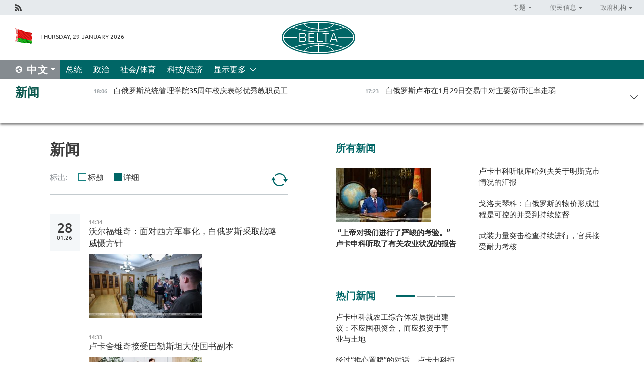

--- FILE ---
content_type: text/html; charset=UTF-8
request_url: https://chn.belta.by/all_news/page/4/?day=24&month=11&year=22
body_size: 11667
content:
    
    	<!DOCTYPE HTML>
	<html lang="zh-ZH" >
	<head  prefix="article: https://ogp.me/ns/article#">
		<title>新闻 | 白俄罗斯新闻  4</title>
		<meta http-equiv="Content-Type" content="text/html; charset=utf-8">
                <meta name="viewport" content="width=device-width">
		<link rel="stylesheet" href="/styles/general_styles.css" type="text/css">
                                <link rel="stylesheet" href="/styles/styles2.css?1769709313" type="text/css">
                                <link rel="stylesheet" href="/styles/styles.css?1769709313" type="text/css">
                <link rel="stylesheet" href="/styles/tr_styles.css" type="text/css">
                            <link rel="icon" href="/desimages/fav.png" type="image/png">
		<meta name="keywords" content="">
		<meta name="description" content="  4">
                
                 <link rel = "canonical" href="https://chn.belta.by/all_news/page/4/">
                
	    		                
                        <!-- Yandex.Metrika informer -->
<a href="https://metrika.yandex.by/stat/?id=15029098&amp;from=informer"
target="_blank" rel="nofollow"><img src="https://informer.yandex.ru/informer/15029098/1_1_FFFFFFFF_EFEFEFFF_0_pageviews"
style="width:80px; height:15px; border:0; display:none" alt="Яндекс.Метрика" title="Яндекс.Метрика: данные за сегодня (просмотры)" class="ym-advanced-informer" data-cid="15029098" data-lang="ru" /></a>
<!-- /Yandex.Metrika informer -->

<!-- Yandex.Metrika counter -->
<script type="text/javascript" >
   (function(m,e,t,r,i,k,a){m[i]=m[i]||function(){(m[i].a=m[i].a||[]).push(arguments)};
   m[i].l=1*new Date();
   for (var j = 0; j < document.scripts.length; j++) {if (document.scripts[j].src === r) { return; }}
   k=e.createElement(t),a=e.getElementsByTagName(t)[0],k.async=1,k.src=r,a.parentNode.insertBefore(k,a)})
   (window, document, "script", "https://mc.yandex.ru/metrika/tag.js", "ym");

   ym(15029098, "init", {
        clickmap:true,
        trackLinks:true,
        accurateTrackBounce:true,
        webvisor:true
   });
</script>
<noscript><div><img src="https://mc.yandex.ru/watch/15029098" style="position:absolute; left:-9999px;" alt="" /></div></noscript>
<!-- /Yandex.Metrika counter -->

            
                        <meta name="google-site-verification" content="Dd8uWU7VCf77OeeHXR5DHMQmZ-7j6FLk_JRDg71UqnQ" />

            
                        <!-- Google tag (gtag.js) -->
<script async src="https://www.googletagmanager.com/gtag/js?id=G-PMHRJJ33VB"></script>
<script>
  window.dataLayer = window.dataLayer || [];
  function gtag(){dataLayer.push(arguments);}
  gtag('js', new Date());

  gtag('config', 'G-PMHRJJ33VB');
</script>

            
        

                                                                	</head>
	
	<body>

                
        <a id="top"></a>

    <div class="all   ">
        <div class="ban_main_top">
            
        </div>
        <div class="top_line">
	                <div class="social_icons">
                                          <a href="/rss" title="Rss"  target ="_self" onmouseover="this.children[0].src='https://chn.belta.by/images/storage/banners/000015_e75332d9759a535dbd02582b38240ace_work.jpg'" onmouseout="this.children[0].src='https://chn.belta.by/images/storage/banners/000015_06c67faab12793f011de90a38aef8cf1_work.jpg'">
                    <img src="https://chn.belta.by/images/storage/banners/000015_06c67faab12793f011de90a38aef8cf1_work.jpg" alt="Rss" title="Rss" />
                </a>
                        </div>
    
	        <script>
        var scroll_items = Array();
    </script>
<div class="projects_menu">
	
                    <div class="projects_menu_item projects_menu_drop" id="pr_el_112"><a   href="https://chn.belta.by/"  title="专题" >
            <span>专题</span>    </a>
                    <script>
                var scroll_pr_m = "pr_m_112";
                scroll_items[scroll_items.length] = "pr_m_112";
            </script>
          <div class="projects_menu_s" id="pr_m_112">  
           	
                <div class="pr_menu_s_item">
                                                                                                                        <a target="_blank"   href="http://atom.belta.by/en" title="白罗斯核能" >白罗斯核能</a>
                        
                                    </div>
            	
                <div class="pr_menu_s_item">
                                                                                                                        <a target="_blank"   href="http://minsk950.belta.by/hisen" title="明斯克和明斯克人" >明斯克和明斯克人</a>
                        
                                    </div>
                       </div> 
            </div>
	
                    <div class="projects_menu_item projects_menu_drop" id="pr_el_108"><a   href="https://chn.belta.by/"  title="便民信息" >
            <span>便民信息</span>    </a>
                    <script>
                var scroll_pr_m = "pr_m_108";
                scroll_items[scroll_items.length] = "pr_m_108";
            </script>
          <div class="projects_menu_s" id="pr_m_108">  
           	
                <div class="pr_menu_s_item">
                                                                                                                        <a target="_blank"   href="http://www.belarus.by/cn/travel/weather" title="天气" >天气</a>
                        
                                    </div>
            	
                <div class="pr_menu_s_item">
                                                                                                                        <a target="_blank"   href="http://www.belarus.by/cn/travel/exchange-rates" title="汇率" >汇率</a>
                        
                                    </div>
            	
                <div class="pr_menu_s_item">
                                                                                                                        <a target="_blank"   href="http://www.belarus.by/cn" title="白罗斯共和国官网：belarus.by" >白罗斯共和国官网：belarus.by</a>
                        
                                    </div>
                       </div> 
            </div>
	
                    <div class="projects_menu_item projects_menu_drop" id="pr_el_115"><a   href="https://chn.belta.by/"  title="政府机构" >
            <span>政府机构</span>    </a>
                    <script>
                var scroll_pr_m = "pr_m_115";
                scroll_items[scroll_items.length] = "pr_m_115";
            </script>
          <div class="projects_menu_s" id="pr_m_115">  
           	
                <div class="pr_menu_s_item">
                                                                                                                        <a target="_blank"   href="http://president.gov.by/en/" title="白罗斯共和国总统" >白罗斯共和国总统</a>
                        
                                    </div>
            	
                <div class="pr_menu_s_item">
                                                                                                                        <a target="_blank"   href="http://www.government.by/en/" title="白罗斯共和国政府" >白罗斯共和国政府</a>
                        
                                    </div>
            	
                <div class="pr_menu_s_item">
                                                                                                                        <a target="_blank"   href="https://chn.belta.by/parlament/" title="白罗斯共和国议会">白罗斯共和国议会</a>
                        
                                    </div>
            	
                <div class="pr_menu_s_item">
                                                                                                                        <a target="_blank"   href="https://chn.belta.by/sudebnaya_sistema/" title="白罗斯共和国司法体系">白罗斯共和国司法体系</a>
                        
                                    </div>
            	
                <div class="pr_menu_s_item">
                                                                                                                        <a target="_blank"   href="https://chn.belta.by/constitutsia_rb/" title="白罗斯共和国宪法">白罗斯共和国宪法</a>
                        
                                    </div>
            	
                <div class="pr_menu_s_item">
                                                                                                                        <a target="_blank"   href="https://chn.belta.by/gosudarstvennie_simvoli_rb/" title="白罗斯共和国国家标志">白罗斯共和国国家标志</a>
                        
                                    </div>
            	
                <div class="pr_menu_s_item">
                                                                                                                        <a target="_blank"   href="https://chn.belta.by/vibory_v_belarusi/" title="白罗斯共和国选举">白罗斯共和国选举</a>
                        
                                    </div>
                       </div> 
            </div>
</div>

     
        </div>
        <div class="header">
            <div class="header_date">
                                            <a class="header_flag" href="/" title="Flag"  target ="_self">
                <img 
                    src="https://chn.belta.by/images/storage/banners/000206_d416350b71fba1fae9fb6eac60bf21cd_work.jpg" 
                    alt="Flag" 
                    title="Flag" 
                                    />
            </a>
            
                Thursday, 29 January 2026
            </div>
	            	        <div class="logo">
            
                                                                    <a href="/" title="BelTA"  target ="_self">
                            <span class="logo_img"><img src="https://chn.belta.by/images/storage/banners/000016_f0602e1e11bcb5718b09f6ac9e6b0c2d_work.jpg" alt="BelTA" title="BelTA" /></span>
                                                    </a>
                                                        </div>
    
            <div class="weather_currency">
                <div class="weather_currency_inner">
                
	 	
                </div>
	    
            </div>
        </div>
    <div class="menu_line" >

	    <div class="main_langs" id="main_langs">
            <div class="main_langs_inner" id="main_langs_inner">
	
                                    <div class="main_lang_item" ><a target="_blank"   href="https://belta.by" title="Рус" >Рус</a></div>
        	
                                    <div class="main_lang_item" ><a target="_blank"   href="https://blr.belta.by" title="Бел" >Бел</a></div>
        	
                                    <div class="main_lang_item" ><a target="_blank"   href="https://eng.belta.by/" title="Eng" >Eng</a></div>
        	
                                    <div class="main_lang_item" ><a target="_blank"   href="https://deu.belta.by/" title="Deu" >Deu</a></div>
        	
                                    <div class="main_lang_item" ><a target="_blank"   href="https://esp.belta.by" title="Esp" >Esp</a></div>
        	
                                                    	
                                    <div class="main_lang_item" ><a target="_blank"   href="https://pol.belta.by" title="Pl" >Pl</a></div>
        </div>
<div class="main_lang_item main_lang_selected" ><a   href="https://chn.belta.by/" title="中文">中文</a></div>
</div>
		

	       <div class="h_menu_fp" id="h_menu_fp" >
    <div class="h_menu_title" id="h_menu_title">
                菜单
    </div>
            <div class="h_menu_s" id="h_menu_s"></div>
        <div class="menu_more">
            <div class="menu_more_title" id="h_menu_more" >显示更多 </div>
                    <div id="h_menu" class="h_menu">
                <div class="content_all_margin">
	                        <div class="menu_els" id="h_menu_line_1">
                                                            <div class="menu_item " id="h_menu_item_1_1">
                            <a   href="https://chn.belta.by/president/" title="总统">总统</a>
                        </div>
                                                                                <div class="menu_item " id="h_menu_item_1_2">
                            <a   href="https://chn.belta.by/politics/" title="政治">政治</a>
                        </div>
                                                                                <div class="menu_item " id="h_menu_item_1_3">
                            <a   href="https://chn.belta.by/society/" title="社会/体育">社会/体育</a>
                        </div>
                                                                                <div class="menu_item " id="h_menu_item_1_4">
                            <a   href="https://chn.belta.by/economics/" title="科技/经济">科技/经济</a>
                        </div>
                                                </div>
                                            <div class="menu_els" id="h_menu_line_2">
                                                            <div class="menu_item " id="h_menu_item_2_1">
                            <a   href="https://chn.belta.by/about_company/" title="白通社简介">白通社简介</a>
                        </div>
                                                                                <div class="menu_item " id="h_menu_item_2_2">
                            <a   href="https://chn.belta.by/products/" title="产品与服务">产品与服务</a>
                        </div>
                                                                                <div class="menu_item " id="h_menu_item_2_3">
                            <a   href="https://chn.belta.by/additionally/" title="联系方式">联系方式</a>
                        </div>
                                                                                <div class="menu_item " id="h_menu_item_2_4">
                            <a   href="https://chn.belta.by/copyright-zh/" title="白通社使用资料条件">白通社使用资料条件</a>
                        </div>
                                                                                <div class="menu_item " id="h_menu_item_2_5">
                            <a   href="https://chn.belta.by/partners/" title="伙伴机构">伙伴机构</a>
                        </div>
                                                                                <div class="menu_item " id="h_menu_item_2_6">
                            <a   href="https://chn.belta.by/reklama/" title="网站广告">网站广告</a>
                        </div>
                                                                                <div class="menu_item " id="h_menu_item_2_7">
                            <a   href="https://chn.belta.by/work-site/" title="网站反馈">网站反馈</a>
                        </div>
                                                </div>
                                                                                        </div>
       
    </div>
                    </div>
           </div>            
	


	
    
    
	    
    </div>
    <div class="top_lenta_inner">
  <div class="top_lenta">
    <a href="/" title="回主页" class="tl_logo"></a>
    <div class="tl_title">
                    <a href="https://chn.belta.by/all_news" title="新闻">新闻</a>
            </div>
                            <div class="tl_inner" id="tl_inner">
        
        <div class="tl_item">
	        	            	        	                                                                        	                	                                <a  href="https://chn.belta.by/society/view/35-41049-2026/"   title=" 白俄罗斯总统管理学院35周年校庆表彰优秀教职员工 ">
                    <span class="tl_date">
                                                                                                <span>18:06</span>
                    </span>
                    <span class="tl_news"> 白俄罗斯总统管理学院35周年校庆表彰优秀教职员工 </span>
                    <span class="tl_node">社会/体育</span>
                </a>
        </div>
        
        <div class="tl_item">
	        	            	        	                                                                        	                	                                <a  href="https://chn.belta.by/economics/view/129-41048-2026/"   title=" 白俄罗斯卢布在1月29日交易中对主要货币汇率走弱 ">
                    <span class="tl_date">
                                                                                                <span>17:23</span>
                    </span>
                    <span class="tl_news"> 白俄罗斯卢布在1月29日交易中对主要货币汇率走弱 </span>
                    <span class="tl_node">科技/经济</span>
                </a>
        </div>
        
        <div class="tl_item">
	        	            	        	                                                                        	                	                                <a  href="https://chn.belta.by/economics/view/-41047-2026/"   title=" 张汶川公布“中白贸易额”中国统计数据 ">
                    <span class="tl_date">
                                                                                                <span>17:06</span>
                    </span>
                    <span class="tl_news"> 张汶川公布“中白贸易额”中国统计数据 </span>
                    <span class="tl_node">科技/经济</span>
                </a>
        </div>
        
        <div class="tl_item">
	        	            	        	                                                                        	                	                                <a  href="https://chn.belta.by/society/view/-41046-2026/"   title=" 《应抓住这一契机》：乌克兰议员谈和平理事会在乌克兰冲突背景下的意义 ">
                    <span class="tl_date">
                                                                                                <span>16:32</span>
                    </span>
                    <span class="tl_news"> 《应抓住这一契机》：乌克兰议员谈和平理事会在乌克兰冲突背景下的意义 </span>
                    <span class="tl_node">社会/体育</span>
                </a>
        </div>
        
        <div class="tl_item">
	        	            	        	                                                                        	                	                                <a  href="https://chn.belta.by/society/view/-41045-2026/"   title=" 农业综合体的&quot;重量级时代&quot;：卢卡申科会见&quot;巨无霸&quot;企业如何运作 ">
                    <span class="tl_date">
                                                                                                <span>16:22</span>
                    </span>
                    <span class="tl_news"> 农业综合体的"重量级时代"：卢卡申科会见"巨无霸"企业如何运作 </span>
                    <span class="tl_node">社会/体育</span>
                </a>
        </div>
        
        <div class="tl_item">
	        	            	        	                                                                        	                	                                <a  href="https://chn.belta.by/society/view/-41044-2026/"   title=" 列巴金娜二度与萨巴伦卡会师澳网女单决赛 ">
                    <span class="tl_date">
                                                                                                <span>16:03</span>
                    </span>
                    <span class="tl_news"> 列巴金娜二度与萨巴伦卡会师澳网女单决赛 </span>
                    <span class="tl_node">社会/体育</span>
                </a>
        </div>
        
        <div class="tl_item">
	        	            	        	                                                                        	                	                                <a  href="https://chn.belta.by/politics/view/-41043-2026/"   title="  张汶川：中国感谢白俄罗斯在维护领土完整问题上的支持 ">
                    <span class="tl_date">
                                                                                                <span>15:50</span>
                    </span>
                    <span class="tl_news">  张汶川：中国感谢白俄罗斯在维护领土完整问题上的支持 </span>
                    <span class="tl_node">政治</span>
                </a>
        </div>
        
        <div class="tl_item">
	        	            	        	                                                                        	                	                                <a  href="https://chn.belta.by/economics/view/20252026-41042-2026/"   title=" 白俄罗斯物价形势如何？国家银行评估2025年情况并对2026年做出预测 ">
                    <span class="tl_date">
                                                                                                <span>15:42</span>
                    </span>
                    <span class="tl_news"> 白俄罗斯物价形势如何？国家银行评估2025年情况并对2026年做出预测 </span>
                    <span class="tl_node">科技/经济</span>
                </a>
        </div>
        
        <div class="tl_item">
	        	            	        	                                                                        	                	                                <a  href="https://chn.belta.by/president/view/-41041-2026/"   title="  “上帝对我们进行了严峻的考验。”卢卡申科听取了有关农业状况的报告 ">
                    <span class="tl_date">
                                                                                                <span>15:26</span>
                    </span>
                    <span class="tl_news">  “上帝对我们进行了严峻的考验。”卢卡申科听取了有关农业状况的报告 </span>
                    <span class="tl_node">总统</span>
                </a>
        </div>
        
        <div class="tl_item">
	        	            	        	                                                                        	                	                                <a  href="https://chn.belta.by/politics/view/2025-41040-2026/"   title=" “白俄罗斯-中国合作十大事件”中国驻白俄罗斯大使馆评选出2025年最重要的十件大事 ">
                    <span class="tl_date">
                                                                                                <span>15:18</span>
                    </span>
                    <span class="tl_news"> “白俄罗斯-中国合作十大事件”中国驻白俄罗斯大使馆评选出2025年最重要的十件大事 </span>
                    <span class="tl_node">政治</span>
                </a>
        </div>
        
        <div class="tl_item">
	        	            	        	                                                                        	                	                                <a  href="https://chn.belta.by/society/view/-41039-2026/"   title=" “只为有需要的人。”库哈列夫宣布了减少明斯克住房建设的计划 ">
                    <span class="tl_date">
                                                                                                <span>14:31</span>
                    </span>
                    <span class="tl_news"> “只为有需要的人。”库哈列夫宣布了减少明斯克住房建设的计划 </span>
                    <span class="tl_node">社会/体育</span>
                </a>
        </div>
        
        <div class="tl_item">
	        	            	        	                                                                        	                	                                <a  href="https://chn.belta.by/society/view/-41038-2026/"   title=" 如何在严寒天气下保障牲畜安全？戈尔洛夫谈冬季农业作业 ">
                    <span class="tl_date">
                                                                                                <span>14:22</span>
                    </span>
                    <span class="tl_news"> 如何在严寒天气下保障牲畜安全？戈尔洛夫谈冬季农业作业 </span>
                    <span class="tl_node">社会/体育</span>
                </a>
        </div>
        
        <div class="tl_item">
	        	            	        	                                                                        	                	                                <a  href="https://chn.belta.by/president/view/-41037-2026/"   title=" 经过“推心置腹”的对话，卢卡申科拒绝了多项人事任命提议。 ">
                    <span class="tl_date">
                                                                                                <span>14:10</span>
                    </span>
                    <span class="tl_news"> 经过“推心置腹”的对话，卢卡申科拒绝了多项人事任命提议。 </span>
                    <span class="tl_node">总统</span>
                </a>
        </div>
        
        <div class="tl_item">
	        	            	        	                                                                        	                	                                <a  href="https://chn.belta.by/president/view/-41036-2026/"   title=" 卢卡申科就农工综合体发展提出建议：不应囤积资金，而应投资于事业与土地 ">
                    <span class="tl_date">
                                                                                                <span>14:00</span>
                    </span>
                    <span class="tl_news"> 卢卡申科就农工综合体发展提出建议：不应囤积资金，而应投资于事业与土地 </span>
                    <span class="tl_node">总统</span>
                </a>
        </div>
        
        <div class="tl_item">
	        	            	        	                                                                        	                	                                <a  href="https://chn.belta.by/society/view/-41035-2026/"   title=" 武装力量突击检查持续进行，官兵接受耐力考核 ">
                    <span class="tl_date">
                                                                                                <span>13:51</span>
                    </span>
                    <span class="tl_news"> 武装力量突击检查持续进行，官兵接受耐力考核 </span>
                    <span class="tl_node">社会/体育</span>
                </a>
        </div>
        
        <div class="tl_item">
	        	            	        	                                                                        	                	                                <a  href="https://chn.belta.by/society/view/-41034-2026/"   title=" 戈洛夫琴科：白俄罗斯的物价形成过程是可控的并受到持续监督 ">
                    <span class="tl_date">
                                                                                                <span>13:43</span>
                    </span>
                    <span class="tl_news"> 戈洛夫琴科：白俄罗斯的物价形成过程是可控的并受到持续监督 </span>
                    <span class="tl_node">社会/体育</span>
                </a>
        </div>
        
        <div class="tl_item">
	        	            	        	                                                                        	                	                                <a  href="https://chn.belta.by/society/view/-41029-2026/"   title="  “所有女性都很美。”戈梅利市朗诵比赛拉开帷幕 ">
                    <span class="tl_date">
                                                                                                <span>13:18</span>
                    </span>
                    <span class="tl_news">  “所有女性都很美。”戈梅利市朗诵比赛拉开帷幕 </span>
                    <span class="tl_node">社会/体育</span>
                </a>
        </div>
        
        <div class="tl_item">
	        	            	        	                                                                        	                	                                <a  href="https://chn.belta.by/society/view/-41025-2026/"   title=" 明斯克迪纳摩队将开启客场之旅对阵“西伯利亚”队 ">
                    <span class="tl_date">
                                                                                                <span>12:12</span>
                    </span>
                    <span class="tl_news"> 明斯克迪纳摩队将开启客场之旅对阵“西伯利亚”队 </span>
                    <span class="tl_node">社会/体育</span>
                </a>
        </div>
        
        <div class="tl_item">
	        	            	        	                                                                        	                	                                <a  href="https://chn.belta.by/society/view/-41023-2026/"   title=" 白俄罗斯国家室内五人制足球队将进行欧洲杯小组赛第三轮比赛 ">
                    <span class="tl_date">
                                                                                                <span>12:11</span>
                    </span>
                    <span class="tl_news"> 白俄罗斯国家室内五人制足球队将进行欧洲杯小组赛第三轮比赛 </span>
                    <span class="tl_node">社会/体育</span>
                </a>
        </div>
        
        <div class="tl_item">
	        	            	        	                                                                        	                	                                <a  href="https://chn.belta.by/economics/view/-41028-2026/"   title=" 白俄罗斯反垄断监管与贸易部设定天然气过境运输最低费率标准 ">
                    <span class="tl_date">
                                                                                                <span>11:44</span>
                    </span>
                    <span class="tl_news"> 白俄罗斯反垄断监管与贸易部设定天然气过境运输最低费率标准 </span>
                    <span class="tl_node">科技/经济</span>
                </a>
        </div>
        
        <div class="tl_item">
	        	            	        	                                                                        	                	                                <a  href="https://chn.belta.by/president/view/-41032-2026/"   title=" 卢卡申科听取库哈列夫关于明斯克市情况的汇报 ">
                    <span class="tl_date">
                                                                                                <span>11:35</span>
                    </span>
                    <span class="tl_news"> 卢卡申科听取库哈列夫关于明斯克市情况的汇报 </span>
                    <span class="tl_node">总统</span>
                </a>
        </div>
        
        <div class="tl_item">
	        	            	        	                                                                        	                	                                <a  href="https://chn.belta.by/society/view/2025-41031-2026/"   title=" 关于“水、陆、空”，2025年强化国境防护采取了哪些措施 ">
                    <span class="tl_date">
                                                                                                <span>11:29</span>
                    </span>
                    <span class="tl_news"> 关于“水、陆、空”，2025年强化国境防护采取了哪些措施 </span>
                    <span class="tl_node">社会/体育</span>
                </a>
        </div>
        
        <div class="tl_item">
	        	            	        	                                                                        	                	                                <a  href="https://chn.belta.by/society/view/-41030-2026/"   title=" 越来越多乌克兰士兵选择投降。巴兰涅茨谈特别军事行动前线局势 ">
                    <span class="tl_date">
                                                                                                <span>11:02</span>
                    </span>
                    <span class="tl_news"> 越来越多乌克兰士兵选择投降。巴兰涅茨谈特别军事行动前线局势 </span>
                    <span class="tl_node">社会/体育</span>
                </a>
        </div>
        
        <div class="tl_item">
	        	            	        	                                                                        	                	                                <a  href="https://chn.belta.by/society/view/-41027-2026/"   title=" 一位白俄罗斯人“白手起家”打造坚实农场并复兴家乡的故事 ">
                    <span class="tl_date">
                                                                                                <span>10:32</span>
                    </span>
                    <span class="tl_news"> 一位白俄罗斯人“白手起家”打造坚实农场并复兴家乡的故事 </span>
                    <span class="tl_node">社会/体育</span>
                </a>
        </div>
        
        <div class="tl_item">
	        	            	        	                                                                        	                	                                <a  href="https://chn.belta.by/society/view/-41026-2026/"   title=" &quot;让我们去白俄罗斯生活吧！&quot;一位拉脱维亚人谈当局&quot;严防死守&quot;原则的失效 ">
                    <span class="tl_date">
                                                                                                <span>10:14</span>
                    </span>
                    <span class="tl_news"> "让我们去白俄罗斯生活吧！"一位拉脱维亚人谈当局"严防死守"原则的失效 </span>
                    <span class="tl_node">社会/体育</span>
                </a>
        </div>
        
        <div class="tl_item">
	        	            	        	                                                                        	                	                                <a  href="https://chn.belta.by/society/view/-41024-2026/"   title=" 多姆拉切娃与比约达伦之女晋级“雪地狙击手”全国赛决赛阶段 ">
                    <span class="tl_date">
                                                                                                <span>09:59</span>
                    </span>
                    <span class="tl_news"> 多姆拉切娃与比约达伦之女晋级“雪地狙击手”全国赛决赛阶段 </span>
                    <span class="tl_node">社会/体育</span>
                </a>
        </div>
        
        <div class="tl_item">
	        	            	        	                                                                        	                	                                <a  href="https://chn.belta.by/society/view/-41022-2026/"   title=" 总统检查武装力量战备状态时关注什么？沃尔福维奇指出关键要点 ">
                    <span class="tl_date">
                                                                                                <span>09:42</span>
                    </span>
                    <span class="tl_news"> 总统检查武装力量战备状态时关注什么？沃尔福维奇指出关键要点 </span>
                    <span class="tl_node">社会/体育</span>
                </a>
        </div>
        
        <div class="tl_item">
	        	            	        	                                                                        	                	                                <a  href="https://chn.belta.by/society/view/-41021-2026/"   title=" 萨巴伦卡将与斯维托丽娜在澳网半决赛交锋 ">
                    <span class="tl_date">
                                                                                                <span>09:26</span>
                    </span>
                    <span class="tl_news"> 萨巴伦卡将与斯维托丽娜在澳网半决赛交锋 </span>
                    <span class="tl_node">社会/体育</span>
                </a>
        </div>
        
        <div class="tl_item">
	        	            	        	                                                                        	                	                                <a  href="https://chn.belta.by/president/view/-41020-2026/"   title=" 卢卡申科：国家管理学院已成为培养管理干部专业能力的典范 ">
                    <span class="tl_date">
                                                                                                <span>09:20</span>
                    </span>
                    <span class="tl_news"> 卢卡申科：国家管理学院已成为培养管理干部专业能力的典范 </span>
                    <span class="tl_node">总统</span>
                </a>
        </div>
        
        <div class="tl_item">
	        	            	            	            	        	                            <div class="lenta_date_box">
                    <div class="lenta_date">
                   	               28.01.26
	                              <div class="line"></div>
                    </div>
                    </div>
	                                                                        	                	                                <a  href="https://chn.belta.by/society/view/-41019-2026/"   title="
  姑娘们，来一块棉花糖！白俄罗斯知名甜点的秘密是什么？卢卡申科曾如何品尝它  ">
                    <span class="tl_date">
                                                                                                    <span class="lenta_date_past">28.01.26</span>
                                                <span>19:58</span>
                    </span>
                    <span class="tl_news">
  姑娘们，来一块棉花糖！白俄罗斯知名甜点的秘密是什么？卢卡申科曾如何品尝它  </span>
                    <span class="tl_node">社会/体育</span>
                </a>
        </div>
        <a class="all_news" href="https://chn.belta.by/all_news" title="全部新闻">全部新闻</a> 
    </div>
    <div class="tl_arrow" title="" id="tl_arrow"></div>
    <a class="all_news main_left_col" href="https://chn.belta.by/all_news" title="全部新闻">全部新闻</a> 
  </div>
    
</div>    <div class="main">
      <div class="content">  
          <div class="content_margin">       
        		    
    <h1 class="upper">新闻</h1>
    <div class="lenta_params">
        标出:
        <input type="radio" name="lenta_params" value="1" id="lenta_short" onclick="just_titles('inner', 0)"/><label for="lenta_short">标题</label>
        <input type="radio" name="lenta_params" value="1" id="lenta_all" onclick="just_titles('inner', 1)" checked/><label for="lenta_all">详细</label>
        <a href="/all_news/" title="更新" class="lenta_reload"></a>
    </div>
<div id="inner" class="lenta_inner">    
        	   
                                                                                              <div class="new_date">
                    <div class="day">28</div><div class="month_year"><span>.</span>01.26</div>
                </div>
                                                             		      		       				        <div class="news_item lenta_item">
            <div class="date">
                14:34
                <a href =https://chn.belta.by/society title="社会/体育" class="date_rubric">社会/体育</a>
            </div>
            <a  href="/society/view/-41002-2026/"  title=" 沃尔福维奇：面对西方军事化，白俄罗斯采取战略威慑方针 ">
                <span class="lenta_item_title"> 沃尔福维奇：面对西方军事化，白俄罗斯采取战略威慑方针 </span>
                                    <span class="lenta_img">
                        <img src="https://chn.belta.by/images/storage/news/with_archive/2026/000022_1769600505_41002_medium.jpg" alt="" title=""/>
                    </span>
                                            </a>
        </div>
                    
                                
	   
                                                                               		      		       				        <div class="news_item lenta_item">
            <div class="date">
                14:33
                <a href =https://chn.belta.by/politics title="政治" class="date_rubric">政治</a>
            </div>
            <a  href="/politics/view/-41000-2026/"  title="
 卢卡舍维奇接受巴勒斯坦大使国书副本
 ">
                <span class="lenta_item_title">
 卢卡舍维奇接受巴勒斯坦大使国书副本
 </span>
                                    <span class="lenta_img">
                        <img src="https://chn.belta.by/images/storage/news/with_archive/2026/000020_1769599707_41000_medium.jpg" alt="" title=""/>
                    </span>
                                            </a>
        </div>
                                
	   
                                                                               		      		       				        <div class="news_item lenta_item">
            <div class="date">
                14:26
                <a href =https://chn.belta.by/society title="社会/体育" class="date_rubric">社会/体育</a>
            </div>
            <a  href="/society/view/-41001-2026/"  title=" 沃尔福维奇：武装部队战备检查结果将成为军队改进的基础 ">
                <span class="lenta_item_title"> 沃尔福维奇：武装部队战备检查结果将成为军队改进的基础 </span>
                                    <span class="lenta_img">
                        <img src="https://chn.belta.by/images/storage/news/with_archive/2026/000022_1769599714_41001_medium.jpg" alt="" title=""/>
                    </span>
                                            </a>
        </div>
                                
	   
                                                                               		      		       				        <div class="news_item lenta_item">
            <div class="date">
                14:16
                <a href =https://chn.belta.by/politics title="政治" class="date_rubric">政治</a>
            </div>
            <a  href="/politics/view/-40998-2026/"  title="
  独联体执委会与世界人民大会签署合作备忘录  ">
                <span class="lenta_item_title">
  独联体执委会与世界人民大会签署合作备忘录  </span>
                                    <span class="lenta_img">
                        <img src="https://chn.belta.by/images/storage/news/with_archive/2026/000020_1769599165_40998_medium.jpg" alt="" title=""/>
                    </span>
                                            </a>
        </div>
                                
	   
                                                                               		      		       				        <div class="news_item lenta_item">
            <div class="date">
                14:11
                <a href =https://chn.belta.by/economics title="科技/经济" class="date_rubric">科技/经济</a>
            </div>
            <a  href="/economics/view/-40999-2026/"  title=" 明斯克汽车厂如何扩大客车生产规模？图尔钦视察生产车间 ">
                <span class="lenta_item_title"> 明斯克汽车厂如何扩大客车生产规模？图尔钦视察生产车间 </span>
                                    <span class="lenta_img">
                        <img src="https://chn.belta.by/images/storage/news/with_archive/2026/000021_1769599194_40999_medium.jpg" alt="" title=""/>
                    </span>
                                            </a>
        </div>
                                
	   
                                                                               		      		       				        <div class="news_item lenta_item">
            <div class="date">
                13:56
                <a href =https://chn.belta.by/society title="社会/体育" class="date_rubric">社会/体育</a>
            </div>
            <a  href="/society/view/-40997-2026/"  title=" 特别军事行动经验如何融入白俄罗斯武装部队训练大纲？沃尔福维奇透露细节 ">
                <span class="lenta_item_title"> 特别军事行动经验如何融入白俄罗斯武装部队训练大纲？沃尔福维奇透露细节 </span>
                                    <span class="lenta_img">
                        <img src="https://chn.belta.by/images/storage/news/with_archive/2026/000022_1769598036_40997_medium.jpg" alt="" title=""/>
                    </span>
                                            </a>
        </div>
                                
	   
                                                                               		      		       				        <div class="news_item lenta_item">
            <div class="date">
                12:52
                <a href =https://chn.belta.by/president title="总统" class="date_rubric">总统</a>
            </div>
            <a  href="/president/view/-40996-2026/"  title="
  卢卡申科听取武装部队大规模战备突击检查进展报告  ">
                <span class="lenta_item_title">
  卢卡申科听取武装部队大规模战备突击检查进展报告  </span>
                                    <span class="lenta_img">
                        <img src="https://chn.belta.by/images/storage/news/with_archive/2026/000019_1769594324_40996_medium.jpg" alt="" title=""/>
                    </span>
                                                <span class="lenta_textsmall"><span style="text-align: justify; font-family: SimSun;">亚历山大</span><span style="text-align: justify; font-family: Calibri;">·</span><span style="text-align: justify; font-family: SimSun;">卢卡申科于</span><span style="text-align: justify; font-family: Calibri;">1</span><span style="text-align: justify; font-family: SimSun;">月</span><span style="text-align: justify; font-family: Calibri;">28</span><span style="text-align: justify; font-family: SimSun;">日听取了国家安全会议国务秘书亚历山大</span><span style="text-align: justify; font-family: Calibri;">·</span><span style="text-align: justify; font-family: SimSun;">沃尔福维奇的报告</span></span>
                            </a>
        </div>
                                
	   
                                                                               		      		       				        <div class="news_item lenta_item">
            <div class="date">
                12:33
                <a href =https://chn.belta.by/society title="社会/体育" class="date_rubric">社会/体育</a>
            </div>
            <a  href="/society/view/-40995-2026/"  title="
  
  一道白俄罗斯菜赢得了美国人的心：阿根廷最大的报纸报道了白俄罗斯人的招牌菜  
 ">
                <span class="lenta_item_title">
  
  一道白俄罗斯菜赢得了美国人的心：阿根廷最大的报纸报道了白俄罗斯人的招牌菜  
 </span>
                                    <span class="lenta_img">
                        <img src="https://chn.belta.by/images/storage/news/with_archive/2026/000022_1769592988_40995_medium.jpg" alt="" title=""/>
                    </span>
                                            </a>
        </div>
                                
	   
                                                                               		      		       				        <div class="news_item lenta_item">
            <div class="date">
                12:10
                <a href =https://chn.belta.by/politics title="政治" class="date_rubric">政治</a>
            </div>
            <a  href="/politics/view/-40994-2026/"  title=" 涅韦罗夫斯基宣布联盟国家信息安全保障取得突破性进展 ">
                <span class="lenta_item_title"> 涅韦罗夫斯基宣布联盟国家信息安全保障取得突破性进展 </span>
                                    <span class="lenta_img">
                        <img src="https://chn.belta.by/images/storage/news/with_archive/2026/000020_1769591980_40994_medium.jpg" alt="" title=""/>
                    </span>
                                            </a>
        </div>
                                
	   
                                                                               		      		       				        <div class="news_item lenta_item">
            <div class="date">
                11:54
                <a href =https://chn.belta.by/society title="社会/体育" class="date_rubric">社会/体育</a>
            </div>
            <a  href="/society/view/-40993-2026/"  title=" 白俄罗斯与中国将加强标准化领域合作 ">
                <span class="lenta_item_title"> 白俄罗斯与中国将加强标准化领域合作 </span>
                                    <span class="lenta_img">
                        <img src="https://chn.belta.by/images/storage/news/with_archive/2026/000022_1769590910_40993_medium.jpg" alt="" title=""/>
                    </span>
                                            </a>
        </div>
                                
	   
                                                                               		      		       				        <div class="news_item lenta_item">
            <div class="date">
                11:46
                <a href =https://chn.belta.by/society title="社会/体育" class="date_rubric">社会/体育</a>
            </div>
            <a  href="/society/view/-40992-2026/"  title=" 俄罗斯议会批准了与白俄罗斯达成的保护公民免受无端国际迫害的协议 ">
                <span class="lenta_item_title"> 俄罗斯议会批准了与白俄罗斯达成的保护公民免受无端国际迫害的协议 </span>
                                    <span class="lenta_img">
                        <img src="https://chn.belta.by/images/storage/news/with_archive/2026/000022_1769590090_40992_medium.jpg" alt="" title=""/>
                    </span>
                                            </a>
        </div>
                                
	   
                                                                               		      		       				        <div class="news_item lenta_item">
            <div class="date">
                11:26
                <a href =https://chn.belta.by/society title="社会/体育" class="date_rubric">社会/体育</a>
            </div>
            <a  href="/society/view/-40991-2026/"  title=" 阿列克谢·巴拉诺夫：总统冰球队士气高昂——全员蓄势待发 ">
                <span class="lenta_item_title"> 阿列克谢·巴拉诺夫：总统冰球队士气高昂——全员蓄势待发 </span>
                                    <span class="lenta_img">
                        <img src="https://chn.belta.by/images/storage/news/with_archive/2026/000022_1769589318_40991_medium.jpg" alt="" title=""/>
                    </span>
                                            </a>
        </div>
                                
	   
                                                                               		      		       				        <div class="news_item lenta_item">
            <div class="date">
                10:55
                <a href =https://chn.belta.by/society title="社会/体育" class="date_rubric">社会/体育</a>
            </div>
            <a  href="/society/view/-40990-2026/"  title=" 白俄罗斯禁止进口和销售俄罗斯生产的复合食品添加剂 ">
                <span class="lenta_item_title"> 白俄罗斯禁止进口和销售俄罗斯生产的复合食品添加剂 </span>
                                    <span class="lenta_img">
                        <img src="https://chn.belta.by/images/storage/news/with_archive/2026/000022_1769586998_40990_medium.jpg" alt="" title=""/>
                    </span>
                                            </a>
        </div>
                                
	   
                                                                               		      		       				        <div class="news_item lenta_item">
            <div class="date">
                10:43
                <a href =https://chn.belta.by/society title="社会/体育" class="date_rubric">社会/体育</a>
            </div>
            <a  href="/society/view/-40989-2026/"  title=" 白俄罗斯确定新增公证服务项目的收费标准 ">
                <span class="lenta_item_title"> 白俄罗斯确定新增公证服务项目的收费标准 </span>
                                    <span class="lenta_img">
                        <img src="https://chn.belta.by/images/storage/news/with_archive/2026/000022_1769586314_40989_medium.jpg" alt="" title=""/>
                    </span>
                                            </a>
        </div>
                                
	   
                                                                               		      		       				        <div class="news_item lenta_item">
            <div class="date">
                10:34
                <a href =https://chn.belta.by/society title="社会/体育" class="date_rubric">社会/体育</a>
            </div>
            <a  href="/society/view/-40988-2026/"  title=" 一名外国人因携带大量精神药物在罗加乔夫被拘留 ">
                <span class="lenta_item_title"> 一名外国人因携带大量精神药物在罗加乔夫被拘留 </span>
                                    <span class="lenta_img">
                        <img src="https://chn.belta.by/images/storage/news/with_archive/2026/000022_1769586014_40988_medium.jpg" alt="" title=""/>
                    </span>
                                            </a>
        </div>
                                
	                    <div class="pages pages_shift" id="pages">
               <div class="pages_inner">
				                    <a href="/all_news/page/3/?day=28&month=01&year=26" title="Previous" class="p_prev" >Previous</a>
						                    <a href="/all_news/page/1/?day=28&month=01&year=26" title="1" class="page_item " >1</a>
		                    <a href="/all_news/page/2/?day=28&month=01&year=26" title="2" class="page_item " >2</a>
		                    <a href="/all_news/page/3/?day=28&month=01&year=26" title="3" class="page_item " >3</a>
		                    <a href="/all_news/page/4/?day=28&month=01&year=26" title="4" class="page_item page_item_selected" >4</a>
		                    <a href="/all_news/page/5/?day=28&month=01&year=26" title="5" class="page_item " >5</a>
		                    <a href="/all_news/page/6/?day=28&month=01&year=26" title="6" class="page_item " >6</a>
		                    <a href="/all_news/page/7/?day=28&month=01&year=26" title="7" class="page_item " >7</a>
		                    <a href="/all_news/page/8/?day=28&month=01&year=26" title="8" class="page_item " >8</a>
		                    <a href="/all_news/page/9/?day=28&month=01&year=26" title="9" class="page_item " >9</a>
		                    <a href="/all_news/page/10/?day=28&month=01&year=26" title="10" class="page_item " >10</a>
			
					<a href="/all_news/page/11/?day=28&month=01&year=26" title="" class="p_next_block" >[11..21]</a>
		                			<a href="/all_news/page/5/?day=28&month=01&year=26" title="下一页" class="p_next" >下一页</a>
		            </div>
    </div></div>
          </div>
      </div>
      		      		                <!--noindex-->
  <div class="main_news_inner">
	<div class="block_title">所有新闻</div>
    <div class="mni_col">    
            <div class="rc_item rc_item_main">                                                                	                	                                                    <a href="https://chn.belta.by/president/view/-41041-2026/" title="  “上帝对我们进行了严峻的考验。”卢卡申科听取了有关农业状况的报告 " >
                        <img src="https://chn.belta.by/images/storage/news/with_archive/2026/000019_1769689713_41041_small.jpg" alt="" title=""/>
                    </a>
                               
                <a href="https://chn.belta.by/president/view/-41041-2026/" title="  “上帝对我们进行了严峻的考验。”卢卡申科听取了有关农业状况的报告 " class="last_news_title_main" >  “上帝对我们进行了严峻的考验。”卢卡申科听取了有关农业状况的报告 
                     
                                    </a>
              </div>
        </div>
    
    


	    <div class="mni_col">
             <div class="rc_item">                                                                	                	                                               
                <a href="https://chn.belta.by/president/view/-41032-2026/" title=" 卢卡申科听取库哈列夫关于明斯克市情况的汇报 "  > 卢卡申科听取库哈列夫关于明斯克市情况的汇报 
                     
                                    </a>
              </div>
             <div class="rc_item">                                                                	                	                                               
                <a href="https://chn.belta.by/society/view/-41034-2026/" title=" 戈洛夫琴科：白俄罗斯的物价形成过程是可控的并受到持续监督 "  > 戈洛夫琴科：白俄罗斯的物价形成过程是可控的并受到持续监督 
                     
                                    </a>
              </div>
             <div class="rc_item">                                                                	                	                                               
                <a href="https://chn.belta.by/society/view/-41035-2026/" title=" 武装力量突击检查持续进行，官兵接受耐力考核 "  > 武装力量突击检查持续进行，官兵接受耐力考核 
                     
                                    </a>
              </div>
        </div>

  </div>
    <!--/noindex-->
    
  <div class="adv_col">
    <div class="ban_inner_right">
        
    </div>
  </div>

  <div class="right_col">
  	  	<!--noindex-->
        <div class="top_news">
                
    <div class="block_title">
        热门新闻        <div class="topNewsSlider_dots" id="topNewsSlider_dots"></div>
    </div>
    	    <div class="topNewsSlider">
		                            <div class="tn_item">
		                		                		                		                			                			                			                <a href="https://chn.belta.by/president/view/-41036-2026/"    title=" 卢卡申科就农工综合体发展提出建议：不应囤积资金，而应投资于事业与土地 ">
		                             卢卡申科就农工综合体发展提出建议：不应囤积资金，而应投资于事业与土地 
		                             
		                            		                        </a>
                        </div>
		                            <div class="tn_item">
		                		                		                		                			                			                			                <a href="https://chn.belta.by/president/view/-41037-2026/"    title=" 经过“推心置腹”的对话，卢卡申科拒绝了多项人事任命提议。 ">
		                             经过“推心置腹”的对话，卢卡申科拒绝了多项人事任命提议。 
		                             
		                            		                        </a>
                        </div>
		                            <div class="tn_item">
		                		                		                		                			                			                			                <a href="https://chn.belta.by/society/view/-41039-2026/"    title=" “只为有需要的人。”库哈列夫宣布了减少明斯克住房建设的计划 ">
		                             “只为有需要的人。”库哈列夫宣布了减少明斯克住房建设的计划 
		                             
		                            		                        </a>
                        </div>
		                            <div class="tn_item">
		                		                		                		                			                			                			                <a href="https://chn.belta.by/president/view/-41020-2026/"    title=" 卢卡申科：国家管理学院已成为培养管理干部专业能力的典范 ">
		                             卢卡申科：国家管理学院已成为培养管理干部专业能力的典范 
		                             
		                            		                        </a>
                        </div>
		                            <div class="tn_item">
		                		                		                		                			                			                			                <a href="https://chn.belta.by/society/view/-41038-2026/"    title=" 如何在严寒天气下保障牲畜安全？戈尔洛夫谈冬季农业作业 ">
		                             如何在严寒天气下保障牲畜安全？戈尔洛夫谈冬季农业作业 
		                             
		                            		                        </a>
                        </div>
		                            <div class="tn_item">
		                		                		                		                			                			                			                <a href="https://chn.belta.by/society/view/-41001-2026/"    title=" 沃尔福维奇：武装部队战备检查结果将成为军队改进的基础 ">
		                             沃尔福维奇：武装部队战备检查结果将成为军队改进的基础 
		                             
		                            		                        </a>
                        </div>
		                            <div class="tn_item">
		                		                		                		                			                			                			                <a href="https://chn.belta.by/president/view/-40957-2026/"    title=" 卢卡申科：北京是明斯克最重要的支点 ">
		                             卢卡申科：北京是明斯克最重要的支点 
		                             
		                            		                        </a>
                        </div>
		                            <div class="tn_item">
		                		                		                		                			                			                			                <a href="https://chn.belta.by/society/view/-41002-2026/"    title=" 沃尔福维奇：面对西方军事化，白俄罗斯采取战略威慑方针 ">
		                             沃尔福维奇：面对西方军事化，白俄罗斯采取战略威慑方针 
		                             
		                            		                        </a>
                        </div>
		                            <div class="tn_item">
		                		                		                		                			                			                			                <a href="https://chn.belta.by/society/view/-41009-2026/"    title=" 副总理介绍白俄罗斯电力系统如何应对冻雨后果 ">
		                             副总理介绍白俄罗斯电力系统如何应对冻雨后果 
		                             
		                            		                        </a>
                        </div>
		                            <div class="tn_item">
		                		                		                		                			                			                			                <a href="https://chn.belta.by/society/view/-40997-2026/"    title=" 特别军事行动经验如何融入白俄罗斯武装部队训练大纲？沃尔福维奇透露细节 ">
		                             特别军事行动经验如何融入白俄罗斯武装部队训练大纲？沃尔福维奇透露细节 
		                             
		                            		                        </a>
                        </div>
		                            <div class="tn_item">
		                		                		                		                			                			                			                <a href="https://chn.belta.by/politics/view/-40994-2026/"    title=" 涅韦罗夫斯基宣布联盟国家信息安全保障取得突破性进展 ">
		                             涅韦罗夫斯基宣布联盟国家信息安全保障取得突破性进展 
		                             
		                            		                        </a>
                        </div>
		                            <div class="tn_item">
		                		                		                		                			                			                			                <a href="https://chn.belta.by/president/view/-40933-2026/"    title=" 卢卡申科谈人工智能发展：需极为审慎的态度对待新兴事物 ">
		                             卢卡申科谈人工智能发展：需极为审慎的态度对待新兴事物 
		                             
		                            		                        </a>
                        </div>
		                            <div class="tn_item">
		                		                		                		                			                			                			                <a href="https://chn.belta.by/economics/view/-40970-2026/"    title=" “着眼于中国在线销售趋势”切尔维亚科夫谈白中双边贸易潜力 ">
		                             “着眼于中国在线销售趋势”切尔维亚科夫谈白中双边贸易潜力 
		                             
		                            		                        </a>
                        </div>
		                            <div class="tn_item">
		                		                		                		                			                			                			                <a href="https://chn.belta.by/society/view/-40992-2026/"    title=" 俄罗斯议会批准了与白俄罗斯达成的保护公民免受无端国际迫害的协议 ">
		                             俄罗斯议会批准了与白俄罗斯达成的保护公民免受无端国际迫害的协议 
		                             
		                            		                        </a>
                        </div>
		                            <div class="tn_item">
		                		                		                		                			                			                			                <a href="https://chn.belta.by/society/view/-40985-2026/"    title=" 和平理事会欢迎白俄罗斯成为创始成员之一 ">
		                             和平理事会欢迎白俄罗斯成为创始成员之一 
		                             
		                            		                        </a>
                        </div>
		                </div>
    </div>

    
    <!--/noindex-->
            
    
      	
  	
    
  </div>        <div class="clear"></div>
    </div>
    				        	        <div class="logo_f">
            
                    <div class="logo_line"></div>
            <div class="logo_f_item">
                                        <a href="/" title="BelTA"  target ="_self">
                            <img src="https://chn.belta.by/images/storage/banners/000203_b4e79204c8350f71db0058db7b392663_work.jpg" alt="BelTA" title="BelTA" />
                        </a>
                            </div>
            <div class="logo_line"></div>
            </div>
    
		    <div class="menu_f">
        <div class="menu_f_item">
                                                                                                    <a   href="https://chn.belta.by/republic-ch/" title="白罗斯共和国">白罗斯共和国</a>
                                
                        	                    <div class="menu_f_second">
    	
                                                                                <a   href="http://www.belarus.by/cn/government" title="国家结构" >国家结构</a>
                
                	
                                                                                <a   href="http://www.belarus.by/cn/government/president" title="白罗斯共和国总统" >白罗斯共和国总统</a>
                
                	
                                                                                <a   href="http://www.belarus.by/cn/about-belarus/history" title="历史" >历史</a>
                
                	
                                                                                <a   href="http://www.belarus.by/cn/travel/belarus-life" title="旅游" >旅游</a>
                
                	
                                                                                <a   href="http://www.belarus.by/cn/about-belarus/culture" title="文化" >文化</a>
                
                	
                                                                                <a   href="http://www.belarus.by/cn/about-belarus/sport" title="体育" >体育</a>
                
                </div>                    </div>
        <div class="menu_f_item">
                                                                                                    <a   href="https://chn.belta.by/our-companyn/" title="白罗斯国家通讯社">白罗斯国家通讯社</a>
                                
                        	                    <div class="menu_f_second">
    	
                                                                                <a   href="https://chn.belta.by/about_company/" title="白通社简介">白通社简介</a>
                
                	
                                                                                <a   href="https://chn.belta.by/products/" title="产品与服务">产品与服务</a>
                
                	
                                                                                <a   href="https://chn.belta.by/additionally/" title="联系方式">联系方式</a>
                
                	
                                                                                <a   href="https://chn.belta.by/partners/" title="伙伴机构">伙伴机构</a>
                
                	
                                                                                <a   href="https://chn.belta.by/reklama/" title="网站广告">网站广告</a>
                
                	
                                                                                <a   href="https://chn.belta.by/work-site/" title="网站反馈">网站反馈</a>
                
                </div>                    </div>
    
    </div>

		 
		    <div class="social_footer">
	                              <a href="/rss" title="RSS"  target ="_blank" onmouseover="this.children[0].src='https://chn.belta.by/images/storage/banners/000200_9f2755e23ada85c96662224df8feba16_work.jpg'" onmouseout="this.children[0].src='https://chn.belta.by/images/storage/banners/000200_e6643cacd6a5dd1286f691bb59ac4509_work.jpg'">
                    <img src="https://chn.belta.by/images/storage/banners/000200_e6643cacd6a5dd1286f691bb59ac4509_work.jpg" alt="RSS" title="RSS" />
                </a>
                    </div>

                <img class="img_alt" src="/desimages/alt.png" title="" alt="">
    	<div class="copyright"><span lang="zh-CN">白通社 
版权所有</span>: Copyright ©Belarusian Telegraph Agency,
1999-2025. All rights reserved. 
<p></p> <!--<p><br />必须有指向资料来源的超链接。<a href="http://chn.belta.by/copyright-zh">使用资料条件</a></p>--></div>
        <div class="footer_counters">
                                <SCRIPT type=text/javascript>
  var _gaq = _gaq || [];
  _gaq.push(['_setAccount', 'UA-6185078-12'],
['_trackPageview'],
['n._setAccount', 'UA-6185078-2'],
['n._setDomainName', 'belta.by'],
['n._addOrganic', 'nova.rambler.ru', 'query'],
['n._addOrganic', 'go.mail.ru', 'q'],
['n._addOrganic', 'nigma.ru', 's'],
['n._addOrganic', 'webalta.ru', 'q'],
['n._addOrganic', 'aport.ru', 'r'],
['n._addOrganic', 'poisk.ru', 'text'],
['n._addOrganic', 'quintura.ru', 'request'],
['n._addOrganic', 'search.qip.ru', 'query'],
['n._addOrganic', 'images.yandex.ru', 'q', true],
['n._addOrganic', 'blogs.yandex.ru', 'text', true],
['n._trackPageview']);
  (function() {
    var ga = document.createElement('script'); ga.type = 'text/javascript'; ga.async 

= true;
    ga.src = ('https:' == document.location.protocol ? 'https://ssl' : 'http://www') + 

'.google-analytics.com/ga.js';
    var s = document.getElementsByTagName('script')[0]; 

s.parentNode.insertBefore(ga, s);
  })();
</SCRIPT>

            
                
                
                
        

        </div>
    </div>
    
    <script src="/jscript/jquery/jquery-2.0.2.min.js"></script>

    <script src="/jscript/scripts.js"></script>

    <script src="/jscript/jquery/jquery.mCustomScrollbar.concat.min.js"></script>
    
        <script src="/jscript/scripts2.js"></script>
     
    
        
    
            <script src="/jscript/jquery/slick.min.js"></script>
    
    
        
        
        
        
        
    
        
    
    
    
        
    <script>
    $(document).ready(function() {
      
    var player_contaner = document.getElementById('videoplayer');
    if(player_contaner){
        
        
     
            
               function startVideo(){
                    
                }
                
var count_error = 0;
                function onError(){
                   console.log("video error");
                    count_error +=1;
                    if (count_error<=10){
                        setTimeout(startVideo, 10000);
                                        }
                } 
                document.getElementById("videoplayer").addEventListener("player_error",onError,false);
        
    }
     
    }); 
    </script> 
    
    <script>
    $(document).ready(function() {
     
     

    
        $('#city_hidden').mCustomScrollbar({
            theme:"minimal-dark"
        });
        $('#city_hiddenIn').mCustomScrollbar({
            theme:"minimal-dark"
        });
    

    
            $(".topNewsSlider").slick({
            rows: 5,
            slidesToShow: 1,
            slidesToScroll: 1,
            arrows: false,
            appendDots: "#topNewsSlider_dots",
            dots: true,
            autoplay:true,
            autoplaySpeed: 10000,
            pauseOnFocus:true,
            pauseOnDotsHover:true,
                    });
         

            $("#tl_arrow").click(function() {
            if ($("#tl_inner").hasClass("tl_inner")){
                $("#tl_inner").removeClass("tl_inner").addClass("tl_inner_all");
                $("#tl_arrow").addClass("tl_arrow_close");
                $(".lenta_date_past").addClass("date_past_hide");
            }
            else if($("#tl_inner").hasClass("tl_inner_all")){
                $("#tl_inner").removeClass("tl_inner_all").addClass("tl_inner");
                $("#tl_arrow").removeClass("tl_arrow_close");
                $(".lenta_date_past").removeClass("date_past_hide");
            }
        });
                      
    
          

                  
    
         
    
                        
                        
       
          
    if (typeof scroll_pr_m !== "undefined") {
        $("#"+scroll_pr_m).mCustomScrollbar({
            theme:"minimal-dark"
        });
    }
                    
    if (typeof scroll_items !== "undefined") {
        if (scroll_items.length) {
            for (var i=0; i<scroll_items.length;i++) {
                $("#"+scroll_items[i]).mCustomScrollbar({
                    theme:"minimal-dark"
                });
            }
        }
    }            

            create_menu("h_menu");
        

    prepare_fix();    
         
    
    
    function get_items_hover() {
        var res_hover = [];
        var items_div = document.querySelectorAll("div");
        for (var i=0; i<items_div.length-1; i++) {
            var item_pseudo_1 = window.getComputedStyle(items_div[i], ":hover");
            var item_pseudo_2 = window.getComputedStyle(items_div[i+1]);
            if (item_pseudo_1.display == "block" && item_pseudo_2.display == "none"){ 
                res_hover[res_hover.length] = {el:$(items_div[i]), drop_el:$(items_div[i+1])};
            }
        }
        //console.log("res_hover "+res_hover);       
        return res_hover;
    }

    window.onload = function() {
        var items_hover = get_items_hover();
        //prepare_js_hover(items_hover);
    }
    

            
    
    });      
    </script>
    
    <script>
    $(window).load(function() {
                    lenta_height();
            $("#tl_inner").mCustomScrollbar({
                theme:"minimal-dark",
                setHeight: '100%'
            });
            });
    </script>

    <script>
                    lenta_height();
            </script>
    
    <script src="/jscript/jquery/jquery.scrollUp.min.js"></script>
    

    
</body>
</html>